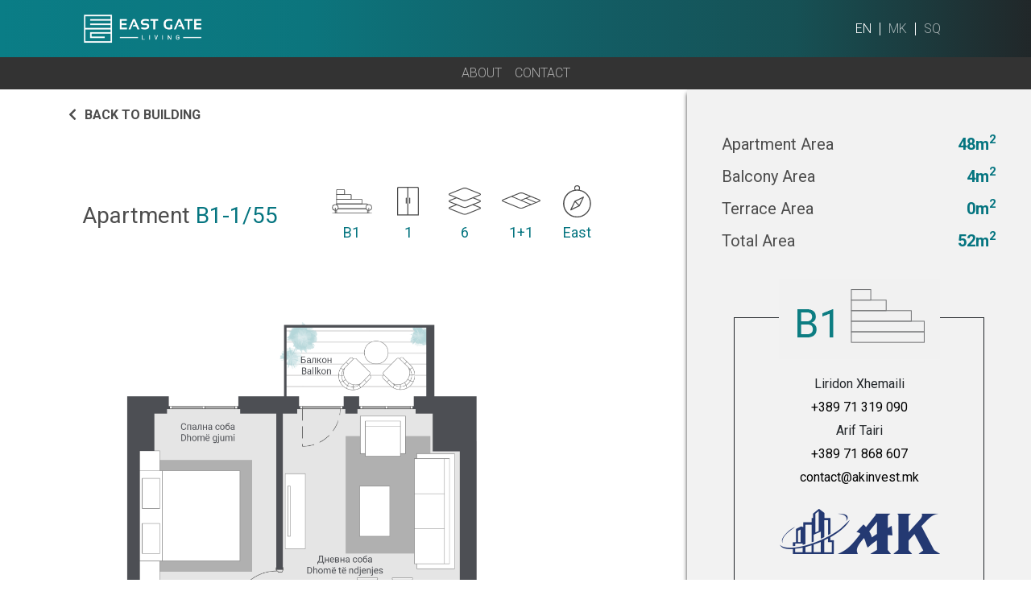

--- FILE ---
content_type: text/html; charset=UTF-8
request_url: https://eastgateliving.mk/en/apartments/b1-1-55/
body_size: 14593
content:
<!doctype html>
<html lang="en-US">
<head>
	<meta charset="UTF-8">
	<meta name="viewport" content="width=device-width, initial-scale=1">
	<meta name="google-site-verification" content="hI_LWxrzn8gGSQO6-Of0nhnNY0y6Cyt5kPABX46_q18" />
	<link rel="profile" href="https://gmpg.org/xfn/11">
<!-- Google tag (gtag.js) -->
		<script async src="https://www.googletagmanager.com/gtag/js?id=G-1WYQZQ4S1Y"></script>
		<script>
		  window.dataLayer = window.dataLayer || [];
		  function gtag(){dataLayer.push(arguments);}
		  gtag('js', new Date());

		  gtag('config', 'G-1WYQZQ4S1Y');
		</script>
	<!-- Facebook Pixel Code -->
<!-- <script>
!function(f,b,e,v,n,t,s)
{if(f.fbq)return;n=f.fbq=function(){n.callMethod?
n.callMethod.apply(n,arguments):n.queue.push(arguments)};
if(!f._fbq)f._fbq=n;n.push=n;n.loaded=!0;n.version='2.0';
n.queue=[];t=b.createElement(e);t.async=!0;
t.src=v;s=b.getElementsByTagName(e)[0];
s.parentNode.insertBefore(t,s)}(window,document,'script',
'https://connect.facebook.net/en_US/fbevents.js');
fbq('init', '597574380936012'); 
fbq('track', 'PageView');
</script>
<noscript>
<img height="1" width="1" 
src="https://www.facebook.com/tr?id=597574380936012&ev=PageView
&noscript=1"/>
</noscript> -->
<!-- End Facebook Pixel Code -->

<!-- Meta Pixel Code -->
<script>
!function(f,b,e,v,n,t,s)
{if(f.fbq)return;n=f.fbq=function(){n.callMethod?
n.callMethod.apply(n,arguments):n.queue.push(arguments)};
if(!f._fbq)f._fbq=n;n.push=n;n.loaded=!0;n.version='2.0';
n.queue=[];t=b.createElement(e);t.async=!0;
t.src=v;s=b.getElementsByTagName(e)[0];
s.parentNode.insertBefore(t,s)}(window,document,'script',
'https://connect.facebook.net/en_US/fbevents.js');
fbq('init', '697217595902784'); 
fbq('track', 'PageView');
</script>
<noscript>
<img height="1" width="1" 
src="https://www.facebook.com/tr?id=697217595902784&ev=PageView
&noscript=1"/>
</noscript>
<!-- End Meta Pixel Code -->


	<meta name='robots' content='index, follow, max-image-preview:large, max-snippet:-1, max-video-preview:-1' />

	<!-- This site is optimized with the Yoast SEO plugin v21.2 - https://yoast.com/wordpress/plugins/seo/ -->
	<link media="all" href="https://eastgateliving.mk/wp-content/cache/autoptimize/css/autoptimize_92db80afdd1dbdf9937cf19ff347736e.css" rel="stylesheet"><title>B1-1/55 - Skopje East Gate</title>
	<link rel="canonical" href="https://eastgateliving.mk/en/apartments/b1-1-55/" />
	<meta property="og:locale" content="en_US" />
	<meta property="og:type" content="article" />
	<meta property="og:title" content="B1-1/55 - Skopje East Gate" />
	<meta property="og:url" content="https://eastgateliving.mk/en/apartments/b1-1-55/" />
	<meta property="og:site_name" content="Skopje East Gate" />
	<meta property="article:modified_time" content="2021-12-01T12:35:01+00:00" />
	<meta property="og:image" content="https://eastgateliving.mk/wp-content/uploads/2020/07/2t4-b.png" />
	<meta property="og:image:width" content="402" />
	<meta property="og:image:height" content="533" />
	<meta property="og:image:type" content="image/png" />
	<meta name="twitter:card" content="summary_large_image" />
	<script type="application/ld+json" class="yoast-schema-graph">{"@context":"https://schema.org","@graph":[{"@type":"WebPage","@id":"https://eastgateliving.mk/en/apartments/b1-1-55/","url":"https://eastgateliving.mk/en/apartments/b1-1-55/","name":"B1-1/55 - Skopje East Gate","isPartOf":{"@id":"https://eastgateliving.mk/en/#website"},"primaryImageOfPage":{"@id":"https://eastgateliving.mk/en/apartments/b1-1-55/#primaryimage"},"image":{"@id":"https://eastgateliving.mk/en/apartments/b1-1-55/#primaryimage"},"thumbnailUrl":"https://eastgateliving.mk/wp-content/uploads/2020/07/2t4-b.png","datePublished":"2020-07-27T14:25:37+00:00","dateModified":"2021-12-01T12:35:01+00:00","inLanguage":"en-US","potentialAction":[{"@type":"ReadAction","target":["https://eastgateliving.mk/en/apartments/b1-1-55/"]}]},{"@type":"ImageObject","inLanguage":"en-US","@id":"https://eastgateliving.mk/en/apartments/b1-1-55/#primaryimage","url":"https://eastgateliving.mk/wp-content/uploads/2020/07/2t4-b.png","contentUrl":"https://eastgateliving.mk/wp-content/uploads/2020/07/2t4-b.png","width":402,"height":533},{"@type":"WebSite","@id":"https://eastgateliving.mk/en/#website","url":"https://eastgateliving.mk/en/","name":"Skopje East Gate","description":"Почнете нов стил на живеење","potentialAction":[{"@type":"SearchAction","target":{"@type":"EntryPoint","urlTemplate":"https://eastgateliving.mk/en/?s={search_term_string}"},"query-input":"required name=search_term_string"}],"inLanguage":"en-US"}]}</script>
	<!-- / Yoast SEO plugin. -->


<link rel='dns-prefetch' href='//ajax.googleapis.com' />
<link rel='dns-prefetch' href='//code.jquery.com' />
<link rel='dns-prefetch' href='//unpkg.com' />
<link rel='dns-prefetch' href='//stackpath.bootstrapcdn.com' />
<link rel='dns-prefetch' href='//cdnjs.cloudflare.com' />
<link rel='dns-prefetch' href='//fonts.googleapis.com' />
<link rel="alternate" type="application/rss+xml" title="Skopje East Gate &raquo; Feed" href="https://eastgateliving.mk/en/feed/" />
<link rel="alternate" type="application/rss+xml" title="Skopje East Gate &raquo; Comments Feed" href="https://eastgateliving.mk/en/comments/feed/" />
<script type="text/javascript">
window._wpemojiSettings = {"baseUrl":"https:\/\/s.w.org\/images\/core\/emoji\/14.0.0\/72x72\/","ext":".png","svgUrl":"https:\/\/s.w.org\/images\/core\/emoji\/14.0.0\/svg\/","svgExt":".svg","source":{"concatemoji":"https:\/\/eastgateliving.mk\/wp-includes\/js\/wp-emoji-release.min.js?ver=6.3.4"}};
/*! This file is auto-generated */
!function(i,n){var o,s,e;function c(e){try{var t={supportTests:e,timestamp:(new Date).valueOf()};sessionStorage.setItem(o,JSON.stringify(t))}catch(e){}}function p(e,t,n){e.clearRect(0,0,e.canvas.width,e.canvas.height),e.fillText(t,0,0);var t=new Uint32Array(e.getImageData(0,0,e.canvas.width,e.canvas.height).data),r=(e.clearRect(0,0,e.canvas.width,e.canvas.height),e.fillText(n,0,0),new Uint32Array(e.getImageData(0,0,e.canvas.width,e.canvas.height).data));return t.every(function(e,t){return e===r[t]})}function u(e,t,n){switch(t){case"flag":return n(e,"\ud83c\udff3\ufe0f\u200d\u26a7\ufe0f","\ud83c\udff3\ufe0f\u200b\u26a7\ufe0f")?!1:!n(e,"\ud83c\uddfa\ud83c\uddf3","\ud83c\uddfa\u200b\ud83c\uddf3")&&!n(e,"\ud83c\udff4\udb40\udc67\udb40\udc62\udb40\udc65\udb40\udc6e\udb40\udc67\udb40\udc7f","\ud83c\udff4\u200b\udb40\udc67\u200b\udb40\udc62\u200b\udb40\udc65\u200b\udb40\udc6e\u200b\udb40\udc67\u200b\udb40\udc7f");case"emoji":return!n(e,"\ud83e\udef1\ud83c\udffb\u200d\ud83e\udef2\ud83c\udfff","\ud83e\udef1\ud83c\udffb\u200b\ud83e\udef2\ud83c\udfff")}return!1}function f(e,t,n){var r="undefined"!=typeof WorkerGlobalScope&&self instanceof WorkerGlobalScope?new OffscreenCanvas(300,150):i.createElement("canvas"),a=r.getContext("2d",{willReadFrequently:!0}),o=(a.textBaseline="top",a.font="600 32px Arial",{});return e.forEach(function(e){o[e]=t(a,e,n)}),o}function t(e){var t=i.createElement("script");t.src=e,t.defer=!0,i.head.appendChild(t)}"undefined"!=typeof Promise&&(o="wpEmojiSettingsSupports",s=["flag","emoji"],n.supports={everything:!0,everythingExceptFlag:!0},e=new Promise(function(e){i.addEventListener("DOMContentLoaded",e,{once:!0})}),new Promise(function(t){var n=function(){try{var e=JSON.parse(sessionStorage.getItem(o));if("object"==typeof e&&"number"==typeof e.timestamp&&(new Date).valueOf()<e.timestamp+604800&&"object"==typeof e.supportTests)return e.supportTests}catch(e){}return null}();if(!n){if("undefined"!=typeof Worker&&"undefined"!=typeof OffscreenCanvas&&"undefined"!=typeof URL&&URL.createObjectURL&&"undefined"!=typeof Blob)try{var e="postMessage("+f.toString()+"("+[JSON.stringify(s),u.toString(),p.toString()].join(",")+"));",r=new Blob([e],{type:"text/javascript"}),a=new Worker(URL.createObjectURL(r),{name:"wpTestEmojiSupports"});return void(a.onmessage=function(e){c(n=e.data),a.terminate(),t(n)})}catch(e){}c(n=f(s,u,p))}t(n)}).then(function(e){for(var t in e)n.supports[t]=e[t],n.supports.everything=n.supports.everything&&n.supports[t],"flag"!==t&&(n.supports.everythingExceptFlag=n.supports.everythingExceptFlag&&n.supports[t]);n.supports.everythingExceptFlag=n.supports.everythingExceptFlag&&!n.supports.flag,n.DOMReady=!1,n.readyCallback=function(){n.DOMReady=!0}}).then(function(){return e}).then(function(){var e;n.supports.everything||(n.readyCallback(),(e=n.source||{}).concatemoji?t(e.concatemoji):e.wpemoji&&e.twemoji&&(t(e.twemoji),t(e.wpemoji)))}))}((window,document),window._wpemojiSettings);
</script>

	




<link rel='stylesheet' id='theme-font-css' href='https://fonts.googleapis.com/css2?family=Roboto%3Awght%40300%3B400%3B500%3B700&#038;display=swap&#038;ver=6.3.4' type='text/css' media='all' />
<link rel='stylesheet' id='pstarter-bootstrap-style-css' href='https://stackpath.bootstrapcdn.com/bootstrap/4.4.1/css/bootstrap.min.css?ver=6.3.4' type='text/css' media='all' />
<link rel='stylesheet' id='slick-slider-style-css' href='https://cdnjs.cloudflare.com/ajax/libs/slick-carousel/1.9.0/slick.min.css?ver=6.3.4' type='text/css' media='all' />
<link rel='stylesheet' id='slick-theme-css' href='https://cdnjs.cloudflare.com/ajax/libs/slick-carousel/1.9.0/slick-theme.min.css?ver=6.3.4' type='text/css' media='all' />
<link rel='stylesheet' id='jquery-ui-style-css' href='https://cdnjs.cloudflare.com/ajax/libs/jqueryui/1.12.1/jquery-ui.min.css?ver=6.3.4' type='text/css' media='all' />
<link rel='stylesheet' id='fontawesome-css' href='https://cdnjs.cloudflare.com/ajax/libs/font-awesome/5.12.0-2/css/all.min.css?ver=6.3.4' type='text/css' media='all' />


<!--n2css--><script type='text/javascript' src='https://ajax.googleapis.com/ajax/libs/jquery/1.12.4/jquery.min.js?ver=20151215' id='jquery-js'></script>
<script type='text/javascript' id='ari-fancybox-js-extra'>
/* <![CDATA[ */
var ARI_FANCYBOX = {"lightbox":{"backFocus":false,"trapFocus":false,"thumbs":{"hideOnClose":false},"touch":{"vertical":true,"momentum":true},"buttons":["slideShow","fullScreen","thumbs","close"],"lang":"custom","i18n":{"custom":{"PREV":"Previous","NEXT":"Next","PLAY_START":"Start slideshow (P)","PLAY_STOP":"Stop slideshow (P)","FULL_SCREEN":"Full screen (F)","THUMBS":"Thumbnails (G)","CLOSE":"Close (Esc)","ERROR":"The requested content cannot be loaded. <br\/> Please try again later."}}},"convert":{"wp_gallery":{"convert":false},"images":{"convert":true,"post_grouping":true,"grouping_selector":".module-gallery__slider"},"youtube":{"convert":true},"pdf":{"convert":true}},"viewers":{"pdfjs":{"url":"https:\/\/eastgateliving.mk\/wp-content\/plugins\/ari-fancy-lightbox\/assets\/pdfjs\/web\/viewer.html"}}};
/* ]]> */
</script>
<script type='text/javascript' src='https://eastgateliving.mk/wp-content/plugins/ari-fancy-lightbox/assets/fancybox/jquery.fancybox.min.js?ver=1.3.13' id='ari-fancybox-js'></script>
<link rel="https://api.w.org/" href="https://eastgateliving.mk/wp-json/" /><link rel="alternate" type="application/json" href="https://eastgateliving.mk/wp-json/wp/v2/apartments/1028" /><link rel="EditURI" type="application/rsd+xml" title="RSD" href="https://eastgateliving.mk/xmlrpc.php?rsd" />
<link rel='shortlink' href='https://eastgateliving.mk/?p=1028' />
<link rel="alternate" type="application/json+oembed" href="https://eastgateliving.mk/wp-json/oembed/1.0/embed?url=https%3A%2F%2Feastgateliving.mk%2Fen%2Fapartments%2Fb1-1-55%2F" />
<link rel="alternate" type="text/xml+oembed" href="https://eastgateliving.mk/wp-json/oembed/1.0/embed?url=https%3A%2F%2Feastgateliving.mk%2Fen%2Fapartments%2Fb1-1-55%2F&#038;format=xml" />
		<script type="text/javascript">
            var ajaxurl = 'https://eastgateliving.mk/wp-admin/admin-ajax.php';
		</script>
		<script>
document.addEventListener( 'wpcf7mailsent', function( event ) {
  ga('send', 'event', 'Contact Form', 'submit');
}, false );
</script>
    <link rel="icon" href="https://eastgateliving.mk/wp-content/uploads/2020/08/favicon.ico" sizes="32x32" />
<link rel="icon" href="https://eastgateliving.mk/wp-content/uploads/2020/08/favicon.ico" sizes="192x192" />
<link rel="apple-touch-icon" href="https://eastgateliving.mk/wp-content/uploads/2020/08/favicon.ico" />
<meta name="msapplication-TileImage" content="https://eastgateliving.mk/wp-content/uploads/2020/08/favicon.ico" />
</head>

<body class="apartments-template-default single single-apartments postid-1028">


<div id="page" class="site">

	<header id="masthead" class="site-header hidden-header show living-header fixed-top">
		<nav class="navbar navbar-dark navbar-expand-lg main-menu">
			<a class="navbar-brand" href="https://eastgateliving.mk/en/">
				<noscript><img class="img-fluid" src="https://eastgateliving.mk/wp-content/uploads/2021/05/logo-white.png" alt=""></noscript><img class="lazyload img-fluid" src='data:image/svg+xml,%3Csvg%20xmlns=%22http://www.w3.org/2000/svg%22%20viewBox=%220%200%20210%20140%22%3E%3C/svg%3E' data-src="https://eastgateliving.mk/wp-content/uploads/2021/05/logo-white.png" alt="">
			</a>
			<button class="navbar-toggler menu-toggle menu-toggle--slider" type="button" data-toggle="collapse" data-target="#mobile-menu" aria-controls="module-menu" aria-expanded="false" aria-label="Toggle navigation">
				<span class="menu-toggle-box">
					<span class="menu-toggle-inner"></span>
				</span>
			</button>


			<div class="collapse navbar-collapse" id="mobile-menu">
							</div>
			<div class="langs header-langs">
				<ul id="menu-language-switcher-menu" class="lang-menu"><li id="menu-item-43-en" class="lang-item lang-item-4 lang-item-en current-lang lang-item-first menu-item menu-item-type-custom menu-item-object-custom menu-item-43-en"><a href="https://eastgateliving.mk/en/apartments/b1-1-55/" hreflang="en-US" lang="en-US">en</a></li>
<li id="menu-item-43-mk" class="lang-item lang-item-7 lang-item-mk no-translation menu-item menu-item-type-custom menu-item-object-custom menu-item-43-mk"><a href="https://eastgateliving.mk/" hreflang="mk-MK" lang="mk-MK">mk</a></li>
<li id="menu-item-43-sq" class="lang-item lang-item-11 lang-item-sq no-translation menu-item menu-item-type-custom menu-item-object-custom menu-item-43-sq"><a href="https://eastgateliving.mk/sq/" hreflang="sq" lang="sq">sq</a></li>
</ul>			</div>
		</nav>
		<nav class="navbar navbar-expand-lg navbar-dark module-menu">
			<button class="navbar-toggler menu-toggle menu-toggle--slider" type="button" data-toggle="collapse" data-target="#module-menu" aria-controls="module-menu" aria-expanded="false" aria-label="Toggle navigation">
				<span class="menu-toggle-box">
					<span class="menu-toggle-inner"></span>
				</span>
			</button>

			<div class="collapse navbar-collapse" id="module-menu">
				
				<ul id="menu-main-menu" class="navbar-nav"><li itemscope="itemscope" itemtype="https://www.schema.org/SiteNavigationElement" id="menu-item-2654" class="menu-item menu-item-type-post_type menu-item-object-page menu-item-2654 nav-item"><a title="About" href="https://eastgateliving.mk/en/about/" class="nav-link">About</a></li>
<li itemscope="itemscope" itemtype="https://www.schema.org/SiteNavigationElement" id="menu-item-2657" class="menu-item menu-item-type-custom menu-item-object-custom menu-item-home menu-item-2657 nav-item"><a title="Contact" href="https://eastgateliving.mk/en/#contact" class="nav-link">Contact</a></li>
</ul>			</div>
		</nav>
	</header><!-- #masthead -->
	<div id="content" class="site-content">


<section class="padded padded-bg spacing apartment interactive-maps floorplan-2t4-b" data-apt="apt-1028">
        <div class="row">
            <div class="col-xl-8 col-lg-8" style="background-color: #fff;">
                <a class="back-btn" href="https://eastgateliving.mk/en/building/b1/"><i class="fas fa-chevron-left"></i><span>Back to building</span></a>
                <div class="apartment-info">
                    <div class="apartment-info__header">
                        <h1>Apartment<span class="color-living"> B1-1/55</span></h1>
                        <ul>
 							<li>
                                <div class="apartment-icon">
                                    <noscript><img class="img-fluid" style="max-width: 60px;" src="https://eastgateliving.mk/wp-content/themes/pstarter19/assets/images/building.svg" alt="Living"></noscript><img class="lazyload img-fluid" style="max-width: 60px;" src='data:image/svg+xml,%3Csvg%20xmlns=%22http://www.w3.org/2000/svg%22%20viewBox=%220%200%20210%20140%22%3E%3C/svg%3E' data-src="https://eastgateliving.mk/wp-content/themes/pstarter19/assets/images/building.svg" alt="Living">
                                </div>
                                <span class="color-living">B1</span>
                            </li>
                            <li>
                                <div class="apartment-icon">
                                    <noscript><img class="img-fluid" style="max-width: 27px;" src="https://eastgateliving.mk/wp-content/themes/pstarter19/assets/images/entrance.svg" alt="Living"></noscript><img class="lazyload img-fluid" style="max-width: 27px;" src='data:image/svg+xml,%3Csvg%20xmlns=%22http://www.w3.org/2000/svg%22%20viewBox=%220%200%20210%20140%22%3E%3C/svg%3E' data-src="https://eastgateliving.mk/wp-content/themes/pstarter19/assets/images/entrance.svg" alt="Living">
                                </div>
                                <span class="color-living">1</span>
                            </li>
                            <li>
                                <div class="apartment-icon">
                                    <noscript><img class="img-fluid" src="https://eastgateliving.mk/wp-content/themes/pstarter19/assets/images/floor.svg" alt="Living"></noscript><img class="lazyload img-fluid" src='data:image/svg+xml,%3Csvg%20xmlns=%22http://www.w3.org/2000/svg%22%20viewBox=%220%200%20210%20140%22%3E%3C/svg%3E' data-src="https://eastgateliving.mk/wp-content/themes/pstarter19/assets/images/floor.svg" alt="Living">
                                </div>
                                <span class="color-living">6</span>
                            </li>
                            <li>
                                <div class="apartment-icon">
                                    <noscript><img class="img-fluid" style="max-width: 48px;" src="https://eastgateliving.mk/wp-content/themes/pstarter19/assets/images/rooms.svg" alt="Living"></noscript><img class="lazyload img-fluid" style="max-width: 48px;" src='data:image/svg+xml,%3Csvg%20xmlns=%22http://www.w3.org/2000/svg%22%20viewBox=%220%200%20210%20140%22%3E%3C/svg%3E' data-src="https://eastgateliving.mk/wp-content/themes/pstarter19/assets/images/rooms.svg" alt="Living">
                                </div>
                                <span class="color-living">1+1</span>
                            </li>
                            <li>
                                <div class="apartment-icon">
                                    <noscript><img class="img-fluid" style="max-width: 35px;" src="https://eastgateliving.mk/wp-content/themes/pstarter19/assets/images/compass.svg" alt="Living"></noscript><img class="lazyload img-fluid" style="max-width: 35px;" src='data:image/svg+xml,%3Csvg%20xmlns=%22http://www.w3.org/2000/svg%22%20viewBox=%220%200%20210%20140%22%3E%3C/svg%3E' data-src="https://eastgateliving.mk/wp-content/themes/pstarter19/assets/images/compass.svg" alt="Living">
                                </div>
                                <span class="color-living">East</span>
                            </li>
                        </ul>
                    </div>
                    <div class="apartment-info__layout">
                        <noscript><img src="https://eastgateliving.mk/wp-content/uploads/2020/07/2t4-b.png" alt="B1-1/55"></noscript><img class="lazyload" src='data:image/svg+xml,%3Csvg%20xmlns=%22http://www.w3.org/2000/svg%22%20viewBox=%220%200%20210%20140%22%3E%3C/svg%3E' data-src="https://eastgateliving.mk/wp-content/uploads/2020/07/2t4-b.png" alt="B1-1/55">
                    </div>
                    <div class="apartment-info__floorplan">
						<div id="mapsvg-1789" data-map-id="1789" class="mapsvg"></div>						                        <noscript><img style="transform: rotate(180deg);" class="compass" src="https://eastgateliving.mk/wp-content/themes/pstarter19/assets/images/compass.png" alt="Compass"></noscript><img style="transform: rotate(180deg);" class="lazyload compass" src='data:image/svg+xml,%3Csvg%20xmlns=%22http://www.w3.org/2000/svg%22%20viewBox=%220%200%20210%20140%22%3E%3C/svg%3E' data-src="https://eastgateliving.mk/wp-content/themes/pstarter19/assets/images/compass.png" alt="Compass">
                    </div>
                </div>
            </div>
            <div class="col-xl-4 col-lg-4 ">
                <div class="apartment__mats">
										<div class="apartment-info__header">
                        <span>Apartment Area</span>
                        <span class="color-living">48m<sup>2</sup></span>
                    </div>
										<div class="apartment-info__header">
                        <span>Balcony Area</span>
                        <span class="color-living">4m<sup>2</sup></span>
                    </div>
                    <div class="apartment-info__header">
                        <span>Terrace Area</span>
                        <span class="color-living">0m<sup>2</sup></span>
                    </div>
                    <div class="apartment-info__header">
                        <span>Total Area</span>
                        <span class="color-living">52m<sup>2</sup></span>
                    </div>
                    <form action="" class="apartment__mats__form d-none">
                        <div class="apartment__mats__select">
                            <a href="#mats1" data-toggle="collapse" aria-expanded="false">
                                <div>Floor type</div>
                                <div> 
                                    <span>Laminat</span> 
                                    <i class="fas fa-chevron-down"></i>
                                </div>
                            </a>
                            <div class="collapse" id="mats1">
                                <div>
                                    <div class="select-mat">
                                        <span>Standard</span>
                                        <span>0 &euro;</span>
                                    </div>
                                    <div class="select-mat">
                                        <span>Standard</span>
                                        <span>0 &euro;</span>
                                    </div>
                                    <div class="select-mat">
                                        <span>Standard</span>
                                        <span>0 &euro;</span>
                                    </div>
                                </div>
                            </div>
                        </div>
                        <div class="apartment__mats__select">
                            <a href="#mats2" data-toggle="collapse" aria-expanded="false">
                                <div>Doors type</div>
                                <div> 
                                    <span>Laminat</span> 
                                    <i class="fas fa-chevron-down"></i>
                                </div>
                            </a>
                            <div class="collapse" id="mats2">
                                <div>
                                    <div class="select-mat">
                                        <span>Standard</span>
                                        <span>0 &euro;</span>
                                    </div>
                                    <div class="select-mat">
                                        <span>Standard</span>
                                        <span>0 &euro;</span>
                                    </div>
                                    <div class="select-mat">
                                        <span>Standard</span>
                                        <span>0 &euro;</span>
                                    </div>
                                </div>
                            </div>
                        </div>
                        <div class="apartment__mats__select">
                            <a href="#mats3" data-toggle="collapse" aria-expanded="false">
                                <div>Sanitary type</div>
                                <div> 
                                    <span>Laminat</span> 
                                    <i class="fas fa-chevron-down"></i>
                                </div>
                            </a>
                            <div class="collapse" id="mats3">
                                <div>
                                    <div class="select-mat">
                                        <span>Standard</span>
                                        <span>0 &euro;</span>
                                    </div>
                                    <div class="select-mat">
                                        <span>Standard</span>
                                        <span>0 &euro;</span>
                                    </div>
                                    <div class="select-mat">
                                        <span>Standard</span>
                                        <span>0 &euro;</span>
                                    </div>
                                </div>
                            </div>
                        </div>
                        <div class="apartment__mats__select">
                            <a href="#mats4" data-toggle="collapse" aria-expanded="false">
                                <div>Tile type</div>
                                <div> 
                                    <span>Laminat</span> 
                                    <i class="fas fa-chevron-down"></i>
                                </div>
                            </a>
                            <div class="collapse" id="mats4">
                                <div>
                                    <div class="select-mat">
                                        <span>Standard</span>
                                        <span>0 &euro;</span>
                                    </div>
                                    <div class="select-mat">
                                        <span>Standard</span>
                                        <span>0 &euro;</span>
                                    </div>
                                    <div class="select-mat">
                                        <span>Standard</span>
                                        <span>0 &euro;</span>
                                    </div>
                                </div>
                            </div>
                        </div>
                        <div class="apartment__mats__select">
                            <a href="#mats5" data-toggle="collapse" aria-expanded="false">
                                <div>A/C type</div>
                                <div> 
                                    <span>Laminat</span> 
                                    <i class="fas fa-chevron-down"></i>
                                </div>
                            </a>
                            <div class="collapse" id="mats5">
                                <div>
                                    <div class="select-mat">
                                        <span>Standard</span>
                                        <span>0 &euro;</span>
                                    </div>
                                    <div class="select-mat">
                                        <span>Standard</span>
                                        <span>0 &euro;</span>
                                    </div>
                                    <div class="select-mat">
                                        <span>Standard</span>
                                        <span>0 &euro;</span>
                                    </div>
                                </div>
                            </div>
                        </div>
                        <div class="apartment__mats__select">
                            <a href="#mats6" data-toggle="collapse" aria-expanded="false">
                                <div>Parking</div>
                                <div> 
                                    <span>Laminat</span> 
                                    <i class="fas fa-chevron-down"></i>
                                </div>
                            </a>
                            <div class="collapse" id="mats6">
                                <div>
                                    <div class="select-mat">
                                        <span>Standard</span>
                                        <span>0 &euro;</span>
                                    </div>
                                    <div class="select-mat">
                                        <span>Standard</span>
                                        <span>0 &euro;</span>
                                    </div>
                                    <div class="select-mat">
                                        <span>Standard</span>
                                        <span>0 &euro;</span>
                                    </div>
                                </div>
                            </div>
                        </div>
                    </form>
                                        <div class="single_contact_box">
                       <div class="col-md-12">
                        <div class="contact_box">
                            <div class="contact_box_header">
    							<a href="javascript:void(0)" target="_blank"><noscript><img src="https://eastgateliving.mk/wp-content/uploads/2021/07/b1-1.png" class="img-fluid" /></noscript><img src='data:image/svg+xml,%3Csvg%20xmlns=%22http://www.w3.org/2000/svg%22%20viewBox=%220%200%20210%20140%22%3E%3C/svg%3E' data-src="https://eastgateliving.mk/wp-content/uploads/2021/07/b1-1.png" class="lazyload img-fluid" /></a>
                            </div>
                            <div class="contact_box_body">
                                <p>Liridon Xhemaili</p>
    							<p><a href="tel:+389 71 319 090">+389 71 319 090</a></p>
                                <p>Arif Tairi</p>
    							<p><a href="tel:+389 71 868 607">+389 71 868 607</a></p>
    							<p><a href="mailto: contact@akinvest.mk">contact@akinvest.mk</a> </p>
    							<a href="javascript:void(0)" target="_blank"><noscript><img src="https://eastgateliving.mk/wp-content/uploads/2021/07/ak-1.png" class="img-fluid" /></noscript><img src='data:image/svg+xml,%3Csvg%20xmlns=%22http://www.w3.org/2000/svg%22%20viewBox=%220%200%20210%20140%22%3E%3C/svg%3E' data-src="https://eastgateliving.mk/wp-content/uploads/2021/07/ak-1.png" class="lazyload img-fluid" /></a>
                            </div>
                            <div class="contact_box_footer">
                                <p><a href="#enquireModal" data-toggle="modal" style="color:white; text-decoration:none;">Enquire / Прашај</a></p>
                            </div>
                        </div>
                    </div> 
                    </div>
                    
                    <!--<div class="apartment__mats__price">-->
                    <!--    <h4 class="d-none">Price from  <span class="color-living">&euro;</span></h4>-->
                    <!--    <a href="#enquireModal" data-toggle="modal" class="main-btn main-btn--contact main-btn--living">Enquire / Прашај</a>-->
                    <!--</div>-->
					<p style="font-size: 14px; width: 100%; max-width: 1000px; margin: 20px auto 0;">*Напомена: Сите димензии и цртежи се приближни и можни се варијации во основите и пресметките за површина кај секој тип на стан. Пресметката на површината на внатрешниот и надворешниот простор е во согласност со стандардот за пресметка на нето површина на станбени единици.<br />
<br />
*Shënim: Të gjitha dimensionet dhe vizatimet janë të përshtatshme dhe janë të mundshme ndryshime në bazat dhe llogaritjet për sipërfaqen e secilit lloj të apartamenteve. Llogaritja e sipërfaqes së hapësirës së brendshme dhe të jashtme është në përputhje me standardin për llogaritjen e sipërfaqes neto të njësive të banimit.<br />
<br />
*Disclaimer: All dimensions and drawings are approximate. Variations in the floorplans and calculations are possible. Calculation of internal and external area is fully compliant with local standards and as such it represents the net area of the unit.</p>
                </div>
            </div>
        </div>
    <!-- </div> -->
</section>

<!-- Modal -->
<div class="modal fade modal--enquire" id="enquireModal" tabindex="-1" role="dialog" aria-labelledby="exampleModalCenterTitle" aria-hidden="true">
    <div class="modal-dialog modal-dialog-centered" role="document">
        <div class="modal-content">
            <div class="modal-header">
                <!-- <h5 class="modal-title" id="exampleModalLongTitle">Modal title</h5> -->
                <button type="button" class="close" data-dismiss="modal" aria-label="Close">
                    <span aria-hidden="true">&times;</span>
                </button>
            </div>
            <div class="modal-body">
                <div class="popup_logos">
                    <noscript><img src="https://eastgateliving.mk/wp-content/themes/pstarter19/assets/images/eastgate-living-black.svg" alt="East Gate Living"></noscript><img class="lazyload" src='data:image/svg+xml,%3Csvg%20xmlns=%22http://www.w3.org/2000/svg%22%20viewBox=%220%200%20210%20140%22%3E%3C/svg%3E' data-src="https://eastgateliving.mk/wp-content/themes/pstarter19/assets/images/eastgate-living-black.svg" alt="East Gate Living">
                    <noscript><img src="https://eastgateliving.mk/wp-content/uploads/2021/07/ak.png"></noscript><img class="lazyload" src='data:image/svg+xml,%3Csvg%20xmlns=%22http://www.w3.org/2000/svg%22%20viewBox=%220%200%20210%20140%22%3E%3C/svg%3E' data-src="https://eastgateliving.mk/wp-content/uploads/2021/07/ak.png">
                </div>
                <h6>Тhank you for your interest. Share with us your contact details and we'll get back to you.</h6>
                
<div class="wpcf7 no-js" id="wpcf7-f1417-p1028-o1" lang="en-US" dir="ltr">
<div class="screen-reader-response"><p role="status" aria-live="polite" aria-atomic="true"></p> <ul></ul></div>
<form action="/en/apartments/b1-1-55/#wpcf7-f1417-p1028-o1" method="post" class="wpcf7-form init enquire-form" aria-label="Contact form" novalidate="novalidate" data-status="init">
<div style="display: none;">
<input type="hidden" name="_wpcf7" value="1417" />
<input type="hidden" name="_wpcf7_version" value="5.8" />
<input type="hidden" name="_wpcf7_locale" value="en_US" />
<input type="hidden" name="_wpcf7_unit_tag" value="wpcf7-f1417-p1028-o1" />
<input type="hidden" name="_wpcf7_container_post" value="1028" />
<input type="hidden" name="_wpcf7_posted_data_hash" value="" />
</div>
<span class="wpcf7-form-control-wrap" data-name="enquire-name"><input size="40" class="wpcf7-form-control wpcf7-text wpcf7-validates-as-required" aria-required="true" aria-invalid="false" placeholder="Full Name" value="" type="text" name="enquire-name" /></span>
<span class="wpcf7-form-control-wrap" data-name="enquire-phone"><input size="40" class="wpcf7-form-control wpcf7-tel wpcf7-validates-as-required wpcf7-text wpcf7-validates-as-tel" aria-required="true" aria-invalid="false" placeholder="Phone" value="" type="tel" name="enquire-phone" /></span>
<span class="wpcf7-form-control-wrap" data-name="enquire-email"><input size="40" class="wpcf7-form-control wpcf7-email wpcf7-validates-as-required wpcf7-text wpcf7-validates-as-email" aria-required="true" aria-invalid="false" placeholder="Email" value="" type="email" name="enquire-email" /></span>
<input class="wpcf7-form-control wpcf7-hidden" value="B1-1/55" type="hidden" name="enquire-apartment" />
<input class="wpcf7-form-control wpcf7-hidden" value="https://eastgateliving.mk/en/apartments/b1-1-55/" type="hidden" name="enquire-apartment-url" />
<span class="wpcf7-form-control-wrap" data-name="destination-email"><input size="40" class="wpcf7-form-control wpcf7-email wpcf7-validates-as-required wpcf7-text wpcf7-validates-as-email" aria-required="true" aria-invalid="false" value="" type="email" name="destination-email" /></span>
<div class="text-center">
<input class="wpcf7-form-control wpcf7-submit has-spinner main-btn main-btn--contact main-btn--living" type="submit" value="Enquire / Прашај" />
</div><div class="wpcf7-response-output" aria-hidden="true"></div>
</form>
</div>
                <!-- <form action="/" class="enquire-form">
                    <input type="text" placeholder="Full name">
                    <input type="number" name="" id="" placeholder="Phone">
                    <input type="email" name="" id="" placeholder="Email">
                    <div class="text-center">
                        <input type="submit" value="Enquire" class="main-btn main-btn--contact main-btn--living">
                    </div>
                </form> -->
            </div>
        </div>
    </div>
</div>
		<!--<div class="contact-info-side living">-->
		<!--	<div class="phone-icon"><i class="fas fa-phone-alt"></i></div>-->
		<!--	<div class="contact-content">-->
		<!--		<div class="wrap-contact">-->
		<!--			<div class="img-telephone">-->
		<!--				<noscript><img src="https://eastgateliving.mk/wp-content/themes/pstarter19/assets/images/telephone-contact.png" alt="" /></noscript><img class="lazyload" src='data:image/svg+xml,%3Csvg%20xmlns=%22http://www.w3.org/2000/svg%22%20viewBox=%220%200%20210%20140%22%3E%3C/svg%3E' data-src="https://eastgateliving.mk/wp-content/themes/pstarter19/assets/images/telephone-contact.png" alt="" />                 -->
		<!--			</div>-->
		<!--			<div class="contact-details">-->
		<!--				<p>Call us:</p>      -->
		<!--				<p>+389 71 381 864</p>  -->
						<!-- <p>+123456789</p>   -->
		<!--			</div>-->
		<!--		</div>-->
		<!--	</div>-->
		<!--</div>-->

		<a id="back-to-top" class="living"></a>
	</div><!-- #content -->

	<footer id="colophon" class="site-footer">
		<div class="container container-big">
			<div class="site__links">
				<div class="row">
					<div class="col-lg-3 col-md-6 site__links__block">
						<h5>EAST GATE LIVING</h5>
						<p><a target="_blank" href="https://goo.gl/maps/jegyKRbH7oVpuDnr6"><ion-icon name="location-outline"></ion-icon><span>Belasica 2, Skopje, North Macedonia</a></span></p>
						<!--<p><ion-icon name="phone-portrait-outline"></ion-icon><span>+389 71 381 864</span></p>-->
						<p><ion-icon name="mail-outline"></ion-icon><span>living@eastgate.mk</span></p>
					</div>
					<div class="col-lg-2 col-md-6 site__links__block">
						<h5>Info</h5>
						<p><a href="https://eastgateliving.mk/en/about/">About</a></p>
<p><a href="https://eastgateliving.mk/en/?page_id=140">News</a></p>
<p><a href="https://eastgateliving.mk/en/contact/">Contact</a></p>
					</div>
					<div class="col-lg-2 order-lg-2 col-md-6 order-md-2 col-12 order-2 site__social__block">
						<h5>Follow us:</h5>
						<div class="social__links">
							<a target="_blank" href="https://www.facebook.com/eastgateliving.mk/"><i class="fab fa-facebook-f"></i></a>
							<a target="_blank" href="https://www.instagram.com/eastgateliving.mk/"><i class="fab fa-instagram"></i></a>
							<a target="_blank" href="https://www.youtube.com/channel/UCwln8RY3fTGcbeNsjb98ymw"><i class="fab fa-youtube"></i></a>
							<a target="_blank" href="https://www.linkedin.com/company/skopje-east-gate"><i class="fab fa-linkedin-in"></i></a>
						</div>
					</div>
					<div class="col-lg-3 col-md-6 site__links__block d-none">
						<h5>Discover</h5>
						<p><a href="#">Living with style</a></p>
						<p><a href="#">Shopping and entertainment</a></p>
						<p><a href="#">Business environment</a></p>
						<p><a href="#">Construction progress</a></p>
					</div>
					<div class="col-lg-3 col-md-6 site__links__block d-none">
						<h5>Interested in buying a new home, contact one of our agents</h5>
						<p><a href="tel:#">+389 (2) 123 456</a></p>
						<p><a href="tel:#">+389 (2) 123 456</a></p>
						<p><a href="tel:#">+389 (2) 123 456</a></p>
					</div>
					<div class="col-lg-5 order-lg-3 col-md-12 order-md-3 col-12 order-3 site__social__block">
						<h5>Subscribe to our newsletter</h5>
						<form action="https://eastgate.us18.list-manage.com/subscribe/post-json" method="GET" id="subscription-form">
							<input
                                type="hidden"
                                name="u"
                                value="db66f996d7c15af44b8a7c7d7"
                            />
                            <input type="hidden" name="id" value="55fe4e6819" />
							<div class="d-flex">
								<input class="input" type="email" id="email" name="MERGE0" required placeholder="Your email">
								<button type="submit" class="send">Subscribe</button>
							</div>
							<label for="notifications" class="check"
								>I agree with the terms of								<a href="#"
									>processing personal data</a
								>
								<input
									type="checkbox"
									id="notifications"
									name="group[6486][1]"
									value="yes"
								/>
								<span class="checkmark"></span>
							</label>
							<div id="subscribe-result"></div>
						</form>
					<div class="site__social__block" style="margin-top: 50px;">
						<noscript><img src="https://eastgateliving.mk/wp-content/uploads/2021/05/eastgatelogo200x100.png" alt="East Gate" style="width:200px;max-width:200px;"></noscript><img class="lazyload" src='data:image/svg+xml,%3Csvg%20xmlns=%22http://www.w3.org/2000/svg%22%20viewBox=%220%200%20210%20140%22%3E%3C/svg%3E' data-src="https://eastgateliving.mk/wp-content/uploads/2021/05/eastgatelogo200x100.png" alt="East Gate" style="width:200px;max-width:200px;">
						<noscript><img src="https://eastgateliving.mk/wp-content/themes/pstarter19/assets/images/balfin-logo-grey.png" alt="Balfin Group" style="width:123px;height:46px;"></noscript><img class="lazyload" src='data:image/svg+xml,%3Csvg%20xmlns=%22http://www.w3.org/2000/svg%22%20viewBox=%220%200%20210%20140%22%3E%3C/svg%3E' data-src="https://eastgateliving.mk/wp-content/themes/pstarter19/assets/images/balfin-logo-grey.png" alt="Balfin Group" style="width:123px;height:46px;">
					</div>
					</div>
				</div>
			</div>
			<div class="site__social">
						<p style="margin: 5px 0 0;" class="copyright text-center">&copy; Copyright 2026 EAST GATE. All Rights Reserved.</p>
				<div class="row d-none">
					<div class="col-lg-3 order-lg-1 col-md-6 order-md-3 col-12 order-3 site__social__block">
						<noscript><img src="https://eastgateliving.mk/wp-content/themes/pstarter19/assets/images/eastgate-grey.png" alt="East Gate"></noscript><img class="lazyload" src='data:image/svg+xml,%3Csvg%20xmlns=%22http://www.w3.org/2000/svg%22%20viewBox=%220%200%20210%20140%22%3E%3C/svg%3E' data-src="https://eastgateliving.mk/wp-content/themes/pstarter19/assets/images/eastgate-grey.png" alt="East Gate">
						<noscript><img src="https://eastgateliving.mk/wp-content/themes/pstarter19/assets/images/balfin-logo-grey.png" alt="Balfin Group"></noscript><img class="lazyload" src='data:image/svg+xml,%3Csvg%20xmlns=%22http://www.w3.org/2000/svg%22%20viewBox=%220%200%20210%20140%22%3E%3C/svg%3E' data-src="https://eastgateliving.mk/wp-content/themes/pstarter19/assets/images/balfin-logo-grey.png" alt="Balfin Group">
						<p class="copyright">&copy; Copyright 2026 EAST GATE LIVING. All Rights Reserved.</p>
					</div>
					<div class="col-lg-3 order-lg-2 col-md-6 order-md-2 col-12 order-2 site__social__block">
						<h5>Follow us:</h5>
						<div class="social__links">
							<a target="_blank" href="https://www.facebook.com/eastgateliving.mk/"><i class="fab fa-facebook-f"></i></a>
							<a target="_blank" href="https://www.instagram.com/eastgateliving.mk/"><i class="fab fa-instagram"></i></a>
							<a target="_blank" href="https://www.youtube.com/channel/UCwln8RY3fTGcbeNsjb98ymw"><i class="fab fa-youtube"></i></a>
							<a target="_blank" href="https://www.linkedin.com/company/skopje-east-gate"><i class="fab fa-linkedin-in"></i></a>
						</div>
					</div>

				</div>
			</div>
		</div>
	</footer><!-- #colophon -->
</div><!-- #page -->

<noscript><style>.lazyload{display:none;}</style></noscript><script data-noptimize="1">window.lazySizesConfig=window.lazySizesConfig||{};window.lazySizesConfig.loadMode=1;</script><script async data-noptimize="1" src='https://eastgateliving.mk/wp-content/plugins/autoptimize/classes/external/js/lazysizes.min.js?ao_version=3.1.11'></script>


<script type='text/javascript' src='https://eastgateliving.mk/wp-content/plugins/contact-form-7/includes/swv/js/index.js?ver=5.8' id='swv-js'></script>
<script type='text/javascript' id='contact-form-7-js-extra'>
/* <![CDATA[ */
var wpcf7 = {"api":{"root":"https:\/\/eastgateliving.mk\/wp-json\/","namespace":"contact-form-7\/v1"}};
/* ]]> */
</script>
<script type='text/javascript' src='https://eastgateliving.mk/wp-content/plugins/contact-form-7/includes/js/index.js?ver=5.8' id='contact-form-7-js'></script>
<script type='text/javascript' src='https://code.jquery.com/ui/1.12.1/jquery-ui.min.js?ver=20151215' id='jquery-ui-js'></script>
<script type='text/javascript' src='https://unpkg.com/ionicons@5.0.0/dist/ionicons.js?ver=20151215' id='ionicons-js'></script>
<script type='text/javascript' src='https://stackpath.bootstrapcdn.com/bootstrap/4.4.1/js/bootstrap.min.js?ver=20151215' id='pstarter-bootstrap-script-js'></script>
<script type='text/javascript' src='https://cdnjs.cloudflare.com/ajax/libs/slick-carousel/1.9.0/slick.min.js?ver=20151215' id='slick-slider-js'></script>
<script type='text/javascript' src='https://eastgateliving.mk/wp-content/themes/pstarter19/assets/js/main-script.js?ver=20151215' id='pstarter-custom-script-js'></script>
<script type='text/javascript' id='global-js-extra'>
/* <![CDATA[ */
var site_url = {"home_url":"https:\/\/eastgateliving.mk","ajaxurl":"https:\/\/eastgateliving.mk\/wp-admin\/admin-ajax.php"};
/* ]]> */
</script>
<script type='text/javascript' src='https://eastgateliving.mk/wp-content/themes/pstarter19/assets/js/ajax-filter.js?ver=1.0.0' id='global-js'></script>
<script type='text/javascript' src='https://eastgateliving.mk/wp-content/plugins/mapsvg/js/vendor/jquery-mousewheel/jquery.mousewheel.min.js?ver=3.0.6' id='jquery.mousewheel-js'></script>
<script type='text/javascript' src='https://eastgateliving.mk/wp-content/plugins/mapsvg/js/vendor/select2/select2.full.min.js?ver=4.0.31' id='mselect2-js'></script>
<script type='text/javascript' src='https://eastgateliving.mk/wp-content/plugins/mapsvg/js/vendor/nanoscroller/jquery.nanoscroller.min.js?ver=0.8.7' id='nanoscroller-js'></script>
<script type='text/javascript' src='https://eastgateliving.mk/wp-content/plugins/mapsvg/js/vendor/typeahead/typeahead.jquery.js?ver=0.11.1' id='typeahead-js'></script>
<script type='text/javascript' src='https://eastgateliving.mk/wp-content/plugins/mapsvg/js/vendor/typeahead/bloodhound.js?ver=0.11.1' id='bloodhound-js'></script>
<script type='text/javascript' src='https://eastgateliving.mk/wp-content/plugins/mapsvg/js/vendor/handlebars/handlebars.min.js?ver=4.7.7' id='handlebars-js'></script>
<script type='text/javascript' src='https://eastgateliving.mk/wp-content/plugins/mapsvg/js/vendor/handlebars/handlebars-helpers.js?ver=6.2.25' id='handlebars-helpers-js'></script>
<script type='text/javascript' id='mapsvg-js-extra'>
/* <![CDATA[ */
var mapsvg_paths = {"root":"\/wp-content\/plugins\/mapsvg\/","api":"https:\/\/eastgateliving.mk\/wp-json\/mapsvg\/v1\/","templates":"\/wp-content\/plugins\/mapsvg\/js\/mapsvg-admin\/templates\/","maps":"\/wp-content\/plugins\/mapsvg\/maps\/","uploads":"\/wp-content\/uploads\/mapsvg\/","home":""};
var mapsvg_ini_vars = {"post_max_size":"8M","upload_max_filesize":"2M"};
var mapsvg_runtime_vars = {"nonce":"ce15b823ed"};
/* ]]> */
</script>
<script type='text/javascript' src='https://eastgateliving.mk/wp-content/plugins/mapsvg/dist/mapsvg-front.umd.js?ver=6.2.25' id='mapsvg-js'></script>
<script type="text/javascript" id="script-mapsvg-1789">window.addEventListener("load", function(){MapSVG.version = '6.2.25';
var mapsvg_options = {"id":1789,"title":"B1 Floor 6","options":{"markerLastID":0,"regionLastID":0,"dataLastID":1,"disableAll":false,"width":8001,"height":3046,"lockAspectRatio":false,"padding":{"top":0,"left":0,"right":0,"bottom":0},"maxWidth":null,"maxHeight":null,"minWidth":null,"minHeight":null,"loadingText":"Loading floorplan...","colorsIgnore":false,"colors":{"baseDefault":"#000000","background":"transparent","selected":"rgba(5,117,128,0.6)","hover":"rgba(5,117,128,0.6)","directory":"#fafafa","status":[],"markers":{"base":{"opacity":100,"saturation":100},"hovered":{"opacity":100,"saturation":100},"unhovered":{"opacity":40,"saturation":100},"active":{"opacity":100,"saturation":100},"inactive":{"opacity":40,"saturation":100}},"base":"rgba(5,117,128,0)","stroke":"transparent"},"regions":[],"clustering":{"on":false},"viewBox":[-0.67647058823558836593292653560638427734375,0,8002.3529411764711767318658530712127685546875,3401],"cursor":"pointer","manualRegions":false,"onClick":null,"menuOnClick":null,"beforeLoad":null,"zoom":{"on":true,"limit":[0,10],"delta":2,"buttons":{"on":true,"location":"right"},"mousewheel":false,"fingers":true},"scroll":{"on":true,"limit":true,"background":false,"spacebar":false},"responsive":true,"tooltips":{"on":true,"position":"bottom-right","template":"","maxWidth":"","minWidth":100},"popovers":{"on":false,"position":"top","template":"","centerOn":true,"width":300,"maxWidth":50,"maxHeight":50,"resetViewboxOnClose":true,"mobileFullscreen":true},"multiSelect":false,"regionStatuses":[{"label":"Disabled","value":"0","color":"","disabled":true},{"label":"Enabled","value":"1","color":"","disabled":false}],"events":{"afterLoad":"function(){\n  var mapsvg = this;\n  var regions = mapsvg.regions;\n  var sect = document.querySelector('section');\n  var aptId = sect.getAttribute('data-apt');\n  \/\/console.log(aptId);\n  regions.forEach(region => {\n  \t\/\/console.log(region.id);\n    region.id === aptId ? region.select() : null\n  });\n  \/\/ var dbObjects = mapsvg.objectsRepository.getLoaded();\n}","beforeLoad":"function(){\n  \/\/ var mapsvg = this;\n  \/\/ var settings = mapsvg.options;\n  \/\/ console.log(settings);\n}","databaseLoaded":"function (){\n  \/\/ var mapsvg = this;\n  \/\/ var dbObjects = mapsvg.objectsRepository.getLoaded();\n}","click.region":"function (e, mapsvg){\n  \/\/ var region = this;\n  \/\/ console.log(region);\n}","mouseover.region":"function (e, mapsvg){\n  \/\/ var region = this;\n  \/\/ console.log(region);\n}","mouseout.region":"function (e, mapsvg){\n  \/\/ var region = this;\n  \/\/ console.log(region);\n}","click.marker":"function (e, mapsvg){\n  \/\/ var marker = this;\n  \/\/ console.log(marker);\n}","mouseover.marker":"function (e, mapsvg){\n  \/\/ var marker = this;\n  \/\/ console.log(marker);\n}","mouseout.marker":"function (e, mapsvg){\n  \/\/ var marker = this;\n  \/\/ console.log(marker);\n}","click.directoryItem":"function (e, regionOrObject, mapsvg){\n  \/\/ var itemjQueryObject = this;\n}","mouseover.directoryItem":"function (e, regionOrObject, mapsvg){\n  \/\/ var itemjQueryObject = this;\n}","mouseout.directoryItem":"function (e, regionOrObject, mapsvg){\n  \/\/ var itemjQueryObject = this;\n}","shown.popover":"function (mapsvg){\n  \/\/ var popoverjQueryObject = this;\n}","closed.popover":"function (mapsvg){\n  \/\/ var popoverjQueryObject = this;\n}","closed.detailsView":"function (mapsvg){\n  \/\/ var detailsjQueryObject = this;\n}","shown.detailsView":"function (mapsvg){\n  \/\/ var detailsjQueryObject = this;\n}"},"css":"#mapsvg-map-1789 .mapsvg-tooltip {\n\n}\n#mapsvg-map-1789 .mapsvg-popover {\n\n}\n#mapsvg-map-1789 .mapsvg-details-container {\n\n}\n#mapsvg-map-1789 .mapsvg-directory-item {\n\n}\n#mapsvg-map-1789 .mapsvg-region-label {\n  \/* background-color: rgba(255,255,255,.6); *\/\n  font-size: 11px;\n  padding: 3px 5px;\n  border-radius: 4px;\n}\n#mapsvg-map-1789 .mapsvg-marker-label {\n  padding: 3px 5px;\n  \/*\n  border-radius: 4px;\n  background-color: white;\n  margin-top: -4px;\n  *\/\n}\n#mapsvg-map-1789 .mapsvg-filters-wrap {\n\n}\n\n\n\n\n\n\n","templates":{"popoverRegion":"<!-- Region fields are available in this template -->\n<!--<h5>{{#if title}} {{title}} {{else}} {{id}} {{\/if}}<\/h5> -->\n<!--<p>Status: {{status_text}}<\/p> -->\n<ul>\n  <li><div><span>Apartment:<\/span> <span>{{post.post_title}}<\/span><\/div><\/li>\n  <li><div><span>Floor:<\/span> <span>{{post.acf.apartment_floor}}<\/span><\/div><\/li>\n  <li><div><span>Area:<\/span> <span>{{post.acf.net_flat_area}}m<sup>2<\/sup><\/span><\/div><\/li>\n<\/ul>\n\n<div class=\"text-center\">\n  <a href=\"{{post.url}}\" class=\"d-block w-100 main-btn main-btn--living\">Show Floor plan <i class=\"fas fa-chevron-right\"><\/i><\/a>\n<\/div>","popoverMarker":"<!-- DB Object fields are available in this template. -->\n<h5>{{title}}<\/h5>\n<!-- When you need to render a fields as HTML, use 3 curly braces instead of 2:-->\n<p>{{{description}}}<\/p>\n<p><em>{{location.address.formatted}}<\/em><\/p>\n\n<!-- Show all images: -->\n{{#each images}}\n  <!-- Image fields \"thumbnail\", \"medium\", \"full\" -->\n  <!-- are available in this block                -->\n  <img src=\"{{thumbnail}}\" \/>\n{{\/each}}\n\n<!-- Show all linked Regions, comma-separated: -->\n<p> Regions: \n  {{#each regions}}\n    <!-- Region fields are available in this block -->\n    {{#if title}}\n      {{title}}\n    {{else}}\n      {{id}}\n    {{\/if}}{{#unless @last}}, {{\/unless}}\n  {{\/each}}\n<\/p>","tooltipRegion":"<!-- Region fields are available in this template -->\n<h5 class=\"color-living\" style=\"text-transform: uppercase; text-align: center; margin: 0;\">{{post.post_title}}<\/h5>","tooltipMarker":"<!-- DB Object fields are available in this template -->\n{{title}}","directoryItem":"<!-- If Directory Source = Database: DB Object fields are available in this template -->\n<!-- If Directory Source = Regions: Region fields are available in this template -->\n{{title}}","detailsView":"<!-- DB Object fields are available in this template. -->\n<h5>{{title}}<\/h5>\n<!-- When you need to render a fields as HTML, use 3 curly braces instead of 2:-->\n<p>{{{description}}}<\/p>\n<p><em>{{location.address.formatted}}<\/em><\/p>\n\n<!-- Show all images: -->\n{{#each images}}\n  <!-- Image fields \"thumbnail\", \"medium\", \"full\" -->\n  <!-- are available in this block                -->\n  <img src=\"{{thumbnail}}\" \/>\n{{\/each}}\n\n<!-- Show all linked Regions, comma-separated: -->\n<p> Regions: \n  {{#each regions}}\n    <!-- Region fields are available in this block -->\n    {{#if title}}\n      {{title}}\n    {{else}}\n      {{id}}\n    {{\/if}}{{#unless @last}}, {{\/unless}}\n  {{\/each}}\n<\/p>","detailsViewRegion":"<!-- Region fields are available in this template -->\n<h5>{{#if title}} {{title}} {{else}} {{id}} {{\/if}}<\/h5>\n<p>Status: {{status_text}}<\/p>\n\n<!-- Show all linked Database Objects: -->\n{{#each objects}}\n\n  <!-- DB Object are available inside of this block -->\n\n  <h5>{{title}}<\/h5>\n  <!-- When you need to render a field as HTML, use 3 curly braces instead of 2:-->\n  <p>{{{description}}}<\/p>\n  <p><em>{{location.address.formatted}}<\/em><\/p>\n\n  <!-- Show all images: -->\n  {{#each images}}\n    <!-- Image fields \"thumbnail\", \"medium\", \"full\" -->\n    <!-- are available in this block                -->\n    <img src=\"{{thumbnail}}\" \/>\n  {{\/each}}\n\n{{\/each}}","labelMarker":"<!-- DB Object fields are available in this template -->\n{{title}}","labelRegion":"<!-- Region fields are available in this template -->\n{{title}}","labelLocation":"You are here!"},"gauge":{"on":false,"labels":{"low":"low","high":"high"},"colors":{"lowRGB":{"r":85,"g":0,"b":0,"a":1},"highRGB":{"r":238,"g":0,"b":0,"a":1},"low":"#550000","high":"#ee0000","diffRGB":{"r":153,"g":0,"b":0,"a":0}},"min":0,"max":false},"filters":{"on":false,"source":"database","location":"leftSidebar","modalLocation":"mapContainer","width":"100%","hide":false,"buttonText":"Filters","clearButtonText":"Clear all","clearButton":false,"padding":""},"menu":{"on":false,"hideOnMobile":true,"location":"leftSidebar","locationMobile":"leftSidebar","search":false,"containerId":"","searchPlaceholder":"Search...","searchFallback":false,"source":"database","showFirst":"map","showMapOnClick":true,"minHeight":"400","sortBy":"id","sortDirection":"desc","clickActions":{"region":"default","marker":"default","directoryItem":{"triggerClick":true,"showPopover":false,"showDetails":true}},"detailsViewLocation":"overDirectory","noResultsText":"No results found","filterout":{"field":"","cond":"=","val":""}},"database":{"pagination":{"on":true,"perpage":30,"next":"Next","prev":"Prev.","showIn":"directory"},"loadOnStart":true,"table":"","regionsTableName":"regions_1789","objectsTableName":"database_1789"},"actions":{"map":{"afterLoad":{"selectRegion":false}},"region":{"click":{"addIdToUrl":false,"showDetails":false,"showDetailsFor":"region","filterDirectory":false,"loadObjects":false,"showPopover":true,"showPopoverFor":"region","goToLink":false,"linkField":"Region.link"},"touch":{"showPopover":false},"mouseover":{"showTooltip":true}},"marker":{"click":{"showDetails":true,"showPopover":false,"goToLink":false,"linkField":"Object.link"},"touch":{"showPopover":false},"mouseover":{"showTooltip":true}},"directoryItem":{"click":{"showDetails":true,"showPopover":false,"goToLink":false,"selectRegion":true,"fireRegionOnClick":true,"linkField":"Object.link"},"hover":{"centerOnMarker":false}}},"detailsView":{"location":"mapContainer","containerId":"","width":"100%","mobileFullscreen":true},"mobileView":{"labelMap":"Map","labelList":"List","labelClose":"<ion-icon name=\"close-outline\"><\/ion-icon>"},"googleMaps":{"on":false,"apiKey":"","loaded":false,"center":"auto","type":"roadmap","minZoom":1,"style":"default","styleJSON":[]},"groups":[],"floors":[],"layersControl":{"on":false,"position":"top-left","label":"Show on map","expanded":true,"maxHeight":"100%"},"floorsControl":{"on":false,"position":"top-left","label":"Floors","expanded":false,"maxHeight":"100%"},"containers":{"leftSidebar":{"on":false,"width":"250px"},"rightSidebar":{"on":false,"width":"250px"},"header":{"on":false,"height":"auto"},"footer":{"on":false,"height":"auto"}},"labelsMarkers":{"on":false},"labelsRegions":{"on":false},"svgFileVersion":40,"fitMarkers":false,"fitMarkersOnStart":false,"controls":{"location":"right","zoom":false,"zoomReset":false,"userLocation":false},"source":"\/wp-content\/uploads\/mapsvg\/celosna_osnova_b1_6.jpg_1599209653750.svg","db_map_id":"1789","defaultMarkerImage":"https:\/\/eastgateliving.mk\/wp-content\/plugins\/mapsvg\/markers\/marker-svg.svg","title":"B1 Floor 6","regionChoroplethField":"","disableLinks":null,"filtersSchema":"","data_regions":{"regions":[{"id":"apt-1001","title":"","status":"1","status_text":"Enabled","post":{"ID":1001,"post_author":"1","post_date":"2020-07-27 15:47:06","post_date_gmt":"2020-07-27 13:47:06","post_content":"","post_title":"B1-1\/48","post_excerpt":"","post_status":"publish","comment_status":"closed","ping_status":"closed","post_password":"","post_name":"b1-1-48","to_ping":"","pinged":"","post_modified":"2021-12-01 14:32:07","post_modified_gmt":"2021-12-01 12:32:07","post_content_filtered":"","post_parent":0,"guid":"http:\/\/eastgate.piksel.mk\/apartments\/b1-1-40-2\/","menu_order":0,"post_type":"apartments","post_mime_type":"","comment_count":"0","filter":"raw","id":1001,"url":"https:\/\/eastgateliving.mk\/en\/apartments\/b1-1-48\/","image":"https:\/\/eastgateliving.mk\/wp-content\/uploads\/2020\/07\/2t3.png","acf":{"apartment_in_offers":"no","is_this_apartment_sold":"no","interactive_floorplan_shortcode":"1789","entrance_in_building":"1","apartment_floor":"6","apartment_area":"45","duplex_lower_floor_area":"","duplex_upper_floor_area":"","apartment_terrace_area":"0","apartment_starting_price":"","balcony_area":"4","net_flat_area":"49"}}},{"id":"apt-1028","title":"","status":"1","status_text":"Enabled","post":{"ID":1028,"post_author":"1","post_date":"2020-07-27 16:25:37","post_date_gmt":"2020-07-27 14:25:37","post_content":"","post_title":"B1-1\/55","post_excerpt":"","post_status":"publish","comment_status":"closed","ping_status":"closed","post_password":"","post_name":"b1-1-55","to_ping":"","pinged":"","post_modified":"2021-12-01 14:35:01","post_modified_gmt":"2021-12-01 12:35:01","post_content_filtered":"","post_parent":0,"guid":"http:\/\/eastgate.piksel.mk\/apartments\/b1-1-47-2\/","menu_order":0,"post_type":"apartments","post_mime_type":"","comment_count":"0","filter":"raw","id":1028,"url":"https:\/\/eastgateliving.mk\/en\/apartments\/b1-1-55\/","image":"https:\/\/eastgateliving.mk\/wp-content\/uploads\/2020\/07\/2t4-b.png","acf":{"apartment_in_offers":"no","is_this_apartment_sold":"no","interactive_floorplan_shortcode":"1789","entrance_in_building":"1","apartment_floor":"6","apartment_area":"48","duplex_lower_floor_area":"","duplex_upper_floor_area":"","apartment_terrace_area":"0","apartment_starting_price":"","balcony_area":"4","net_flat_area":"52"}}},{"id":"apt-1057","title":"","status":"1","status_text":"Enabled","post":{"ID":1057,"post_author":"1","post_date":"2020-07-27 16:40:10","post_date_gmt":"2020-07-27 14:40:10","post_content":"","post_title":"B1-1\/53","post_excerpt":"","post_status":"publish","comment_status":"closed","ping_status":"closed","post_password":"","post_name":"b1-1-53","to_ping":"","pinged":"","post_modified":"2021-12-01 14:34:19","post_modified_gmt":"2021-12-01 12:34:19","post_content_filtered":"","post_parent":0,"guid":"http:\/\/eastgate.piksel.mk\/apartments\/b1-1-45-2\/","menu_order":0,"post_type":"apartments","post_mime_type":"","comment_count":"0","filter":"raw","id":1057,"url":"https:\/\/eastgateliving.mk\/en\/apartments\/b1-1-53\/","image":"https:\/\/eastgateliving.mk\/wp-content\/uploads\/2020\/07\/4t3.png","acf":{"apartment_in_offers":"no","is_this_apartment_sold":"no","interactive_floorplan_shortcode":"1789","entrance_in_building":"1","apartment_floor":"6","apartment_area":"92","duplex_lower_floor_area":"","duplex_upper_floor_area":"","apartment_terrace_area":"0","apartment_starting_price":"","balcony_area":"6","net_flat_area":"98"}}},{"id":"apt-1058","title":"","status":"1","status_text":"Enabled","post":{"ID":1058,"post_author":"1","post_date":"2020-07-27 16:40:33","post_date_gmt":"2020-07-27 14:40:33","post_content":"","post_title":"B1-1\/54","post_excerpt":"","post_status":"publish","comment_status":"closed","ping_status":"closed","post_password":"","post_name":"b1-1-54","to_ping":"","pinged":"","post_modified":"2021-12-01 14:34:38","post_modified_gmt":"2021-12-01 12:34:38","post_content_filtered":"","post_parent":0,"guid":"http:\/\/eastgate.piksel.mk\/apartments\/b1-1-53-2\/","menu_order":0,"post_type":"apartments","post_mime_type":"","comment_count":"0","filter":"raw","id":1058,"url":"https:\/\/eastgateliving.mk\/en\/apartments\/b1-1-54\/","image":"https:\/\/eastgateliving.mk\/wp-content\/uploads\/2020\/07\/4t3.png","acf":{"apartment_in_offers":"no","is_this_apartment_sold":"no","interactive_floorplan_shortcode":"1789","entrance_in_building":"1","apartment_floor":"6","apartment_area":"91","duplex_lower_floor_area":"","duplex_upper_floor_area":"","apartment_terrace_area":"0","apartment_starting_price":"","balcony_area":"7","net_flat_area":"98"}}},{"id":"apt-1105","title":"","status":"1","status_text":"Enabled","post":{"ID":1105,"post_author":"1","post_date":"2020-07-27 17:04:54","post_date_gmt":"2020-07-27 15:04:54","post_content":"","post_title":"B1-1\/51","post_excerpt":"","post_status":"publish","comment_status":"closed","ping_status":"closed","post_password":"","post_name":"b1-1-51","to_ping":"","pinged":"","post_modified":"2021-12-01 14:33:31","post_modified_gmt":"2021-12-01 12:33:31","post_content_filtered":"","post_parent":0,"guid":"http:\/\/eastgate.piksel.mk\/apartments\/b1-1-44-2\/","menu_order":0,"post_type":"apartments","post_mime_type":"","comment_count":"0","filter":"raw","id":1105,"url":"https:\/\/eastgateliving.mk\/en\/apartments\/b1-1-51\/","image":"https:\/\/eastgateliving.mk\/wp-content\/uploads\/2020\/07\/3t5.png","acf":{"apartment_in_offers":"no","is_this_apartment_sold":"no","interactive_floorplan_shortcode":"1789","entrance_in_building":"1","apartment_floor":"6","apartment_area":"65","duplex_lower_floor_area":"","duplex_upper_floor_area":"","apartment_terrace_area":"0","apartment_starting_price":"","balcony_area":"7","net_flat_area":"72"}}},{"id":"apt-1106","title":"","status":"1","status_text":"Enabled","post":{"ID":1106,"post_author":"1","post_date":"2020-07-27 17:05:10","post_date_gmt":"2020-07-27 15:05:10","post_content":"","post_title":"B1-1\/52","post_excerpt":"","post_status":"publish","comment_status":"closed","ping_status":"closed","post_password":"","post_name":"b1-1-52","to_ping":"","pinged":"","post_modified":"2021-12-01 14:33:51","post_modified_gmt":"2021-12-01 12:33:51","post_content_filtered":"","post_parent":0,"guid":"http:\/\/eastgate.piksel.mk\/apartments\/b1-1-51-2\/","menu_order":0,"post_type":"apartments","post_mime_type":"","comment_count":"0","filter":"raw","id":1106,"url":"https:\/\/eastgateliving.mk\/en\/apartments\/b1-1-52\/","image":"https:\/\/eastgateliving.mk\/wp-content\/uploads\/2020\/07\/3t5.png","acf":{"apartment_in_offers":"no","is_this_apartment_sold":"no","interactive_floorplan_shortcode":"1789","entrance_in_building":"1","apartment_floor":"6","apartment_area":"65","duplex_lower_floor_area":"","duplex_upper_floor_area":"","apartment_terrace_area":"0","apartment_starting_price":"","balcony_area":"6","net_flat_area":"71"}}},{"id":"apt-1160","title":"","status":"1","status_text":"Enabled","post":{"ID":1160,"post_author":"1","post_date":"2020-07-27 17:36:42","post_date_gmt":"2020-07-27 15:36:42","post_content":"","post_title":"B1-1\/50","post_excerpt":"","post_status":"publish","comment_status":"closed","ping_status":"closed","post_password":"","post_name":"b1-1-50","to_ping":"","pinged":"","post_modified":"2021-12-01 14:32:59","post_modified_gmt":"2021-12-01 12:32:59","post_content_filtered":"","post_parent":0,"guid":"http:\/\/eastgate.piksel.mk\/apartments\/b1-1-42-2\/","menu_order":0,"post_type":"apartments","post_mime_type":"","comment_count":"0","filter":"raw","id":1160,"url":"https:\/\/eastgateliving.mk\/en\/apartments\/b1-1-50\/","image":"https:\/\/eastgateliving.mk\/wp-content\/uploads\/2020\/07\/3t4-b.png","acf":{"apartment_in_offers":"no","is_this_apartment_sold":"no","interactive_floorplan_shortcode":"1789","entrance_in_building":"1","apartment_floor":"6","apartment_area":"69","duplex_lower_floor_area":"","duplex_upper_floor_area":"","apartment_terrace_area":"0","apartment_starting_price":"","balcony_area":"6","net_flat_area":"75"}}},{"id":"apt-1161","title":"","status":"1","status_text":"Enabled","post":{"ID":1160,"post_author":"1","post_date":"2020-07-27 17:36:42","post_date_gmt":"2020-07-27 15:36:42","post_content":"","post_title":"B1-1\/50","post_excerpt":"","post_status":"publish","comment_status":"closed","ping_status":"closed","post_password":"","post_name":"b1-1-50","to_ping":"","pinged":"","post_modified":"2021-12-01 14:32:59","post_modified_gmt":"2021-12-01 12:32:59","post_content_filtered":"","post_parent":0,"guid":"http:\/\/eastgate.piksel.mk\/apartments\/b1-1-42-2\/","menu_order":0,"post_type":"apartments","post_mime_type":"","comment_count":"0","filter":"raw","id":1160,"url":"https:\/\/eastgateliving.mk\/en\/apartments\/b1-1-50\/","image":"https:\/\/eastgateliving.mk\/wp-content\/uploads\/2020\/07\/3t4-b.png","acf":{"apartment_in_offers":"no","is_this_apartment_sold":"no","interactive_floorplan_shortcode":"1789","entrance_in_building":"1","apartment_floor":"6","apartment_area":"69","duplex_lower_floor_area":"","duplex_upper_floor_area":"","apartment_terrace_area":"0","apartment_starting_price":"","balcony_area":"6","net_flat_area":"75"}}},{"id":"apt-891","title":"","status":"1","status_text":"Enabled","post":{"ID":891,"post_author":"1","post_date":"2020-07-27 13:53:53","post_date_gmt":"2020-07-27 11:53:53","post_content":"","post_title":"B1-2\/39","post_excerpt":"","post_status":"publish","comment_status":"closed","ping_status":"closed","post_password":"","post_name":"b1-2-39","to_ping":"","pinged":"","post_modified":"2021-12-01 14:35:30","post_modified_gmt":"2021-12-01 12:35:30","post_content_filtered":"","post_parent":0,"guid":"http:\/\/eastgate.piksel.mk\/apartments\/b1-2-32-2\/","menu_order":0,"post_type":"apartments","post_mime_type":"","comment_count":"0","filter":"raw","id":891,"url":"https:\/\/eastgateliving.mk\/en\/apartments\/b1-2-39\/","image":"https:\/\/eastgateliving.mk\/wp-content\/uploads\/2020\/07\/2t1.png","acf":{"apartment_in_offers":"no","is_this_apartment_sold":"no","interactive_floorplan_shortcode":"1789","entrance_in_building":"2","apartment_floor":"6","apartment_area":"49","duplex_lower_floor_area":"","duplex_upper_floor_area":"","apartment_terrace_area":"0","apartment_starting_price":"","balcony_area":"4","net_flat_area":"53"}}},{"id":"apt-915","title":"","status":"1","status_text":"Enabled","post":{"ID":915,"post_author":"1","post_date":"2020-07-27 14:09:46","post_date_gmt":"2020-07-27 12:09:46","post_content":"","post_title":"B1-2\/40","post_excerpt":"","post_status":"publish","comment_status":"closed","ping_status":"closed","post_password":"","post_name":"b1-2-40","to_ping":"","pinged":"","post_modified":"2021-12-01 14:35:52","post_modified_gmt":"2021-12-01 12:35:52","post_content_filtered":"","post_parent":0,"guid":"http:\/\/eastgate.piksel.mk\/apartments\/b2-2-40-2\/","menu_order":0,"post_type":"apartments","post_mime_type":"","comment_count":"0","filter":"raw","id":915,"url":"https:\/\/eastgateliving.mk\/en\/apartments\/b1-2-40\/","image":"https:\/\/eastgateliving.mk\/wp-content\/uploads\/2020\/07\/2t1.png","acf":{"apartment_in_offers":"no","is_this_apartment_sold":"no","interactive_floorplan_shortcode":"1789","entrance_in_building":"2","apartment_floor":"6","apartment_area":"48","duplex_lower_floor_area":"","duplex_upper_floor_area":"","apartment_terrace_area":"0","apartment_starting_price":"","balcony_area":"4","net_flat_area":"52"}}},{"id":"apt-934","title":"","status":"1","status_text":"Enabled","post":{"ID":934,"post_author":"1","post_date":"2020-07-27 14:20:57","post_date_gmt":"2020-07-27 12:20:57","post_content":"","post_title":"B1-2\/41","post_excerpt":"","post_status":"publish","comment_status":"closed","ping_status":"closed","post_password":"","post_name":"b1-2-41","to_ping":"","pinged":"","post_modified":"2021-12-01 14:36:20","post_modified_gmt":"2021-12-01 12:36:20","post_content_filtered":"","post_parent":0,"guid":"http:\/\/eastgate.piksel.mk\/apartments\/b2-2-41-2\/","menu_order":0,"post_type":"apartments","post_mime_type":"","comment_count":"0","filter":"raw","id":934,"url":"https:\/\/eastgateliving.mk\/en\/apartments\/b1-2-41\/","image":"https:\/\/eastgateliving.mk\/wp-content\/uploads\/2020\/07\/2t2.png","acf":{"apartment_in_offers":"no","is_this_apartment_sold":"no","interactive_floorplan_shortcode":"1789","entrance_in_building":"2","apartment_floor":"6","apartment_area":"43","duplex_lower_floor_area":"","duplex_upper_floor_area":"","apartment_terrace_area":"0","apartment_starting_price":"","balcony_area":"4","net_flat_area":"47"}}},{"id":"apt-950","title":"","status":"1","status_text":"Enabled","post":{"ID":950,"post_author":"1","post_date":"2020-07-27 14:32:26","post_date_gmt":"2020-07-27 12:32:26","post_content":"","post_title":"B1-2\/45","post_excerpt":"","post_status":"publish","comment_status":"closed","ping_status":"closed","post_password":"","post_name":"b1-2-45","to_ping":"","pinged":"","post_modified":"2021-12-01 14:45:12","post_modified_gmt":"2021-12-01 12:45:12","post_content_filtered":"","post_parent":0,"guid":"http:\/\/eastgate.piksel.mk\/apartments\/b1-2-38-2\/","menu_order":0,"post_type":"apartments","post_mime_type":"","comment_count":"0","filter":"raw","id":950,"url":"https:\/\/eastgateliving.mk\/en\/apartments\/b1-2-45\/","image":"https:\/\/eastgateliving.mk\/wp-content\/uploads\/2020\/07\/3t5.png","acf":{"apartment_in_offers":"no","is_this_apartment_sold":"no","interactive_floorplan_shortcode":"1789","entrance_in_building":"2","apartment_floor":"6","apartment_area":"64","duplex_lower_floor_area":"","duplex_upper_floor_area":"","apartment_terrace_area":"0","apartment_starting_price":"","balcony_area":"6","net_flat_area":"70"}}},{"id":"apt-951","title":"","status":"1","status_text":"Enabled","post":{"ID":951,"post_author":"1","post_date":"2020-07-27 14:32:44","post_date_gmt":"2020-07-27 12:32:44","post_content":"","post_title":"B1-2\/42","post_excerpt":"","post_status":"publish","comment_status":"closed","ping_status":"closed","post_password":"","post_name":"b1-2-42","to_ping":"","pinged":"","post_modified":"2021-12-01 14:36:50","post_modified_gmt":"2021-12-01 12:36:50","post_content_filtered":"","post_parent":0,"guid":"http:\/\/eastgate.piksel.mk\/apartments\/b1-2-45-2\/","menu_order":0,"post_type":"apartments","post_mime_type":"","comment_count":"0","filter":"raw","id":951,"url":"https:\/\/eastgateliving.mk\/en\/apartments\/b1-2-42\/","image":"https:\/\/eastgateliving.mk\/wp-content\/uploads\/2020\/07\/3t5.png","acf":{"apartment_in_offers":"no","is_this_apartment_sold":"no","interactive_floorplan_shortcode":"1789","entrance_in_building":"2","apartment_floor":"6","apartment_area":"63","duplex_lower_floor_area":"","duplex_upper_floor_area":"","apartment_terrace_area":"0","apartment_starting_price":"","balcony_area":"7","net_flat_area":"70"}}},{"id":"apt-972","title":"","status":"1","status_text":"Enabled","post":{"ID":972,"post_author":"1","post_date":"2020-07-27 14:48:32","post_date_gmt":"2020-07-27 12:48:32","post_content":"","post_title":"B1-2\/43","post_excerpt":"","post_status":"publish","comment_status":"closed","ping_status":"closed","post_password":"","post_name":"b1-2-43","to_ping":"","pinged":"","post_modified":"2021-12-01 14:44:26","post_modified_gmt":"2021-12-01 12:44:26","post_content_filtered":"","post_parent":0,"guid":"http:\/\/eastgate.piksel.mk\/apartments\/b1-2-58-2\/","menu_order":0,"post_type":"apartments","post_mime_type":"","comment_count":"0","filter":"raw","id":972,"url":"https:\/\/eastgateliving.mk\/en\/apartments\/b1-2-43\/","image":"https:\/\/eastgateliving.mk\/wp-content\/uploads\/2020\/07\/3t4-b.png","acf":{"apartment_in_offers":"no","is_this_apartment_sold":"no","interactive_floorplan_shortcode":"1789","entrance_in_building":"2","apartment_floor":"6","apartment_area":"66","duplex_lower_floor_area":"","duplex_upper_floor_area":"","apartment_terrace_area":"0","apartment_starting_price":"","balcony_area":"6","net_flat_area":"72"}}},{"id":"apt-973","title":"","status":"1","status_text":"Enabled","post":{"ID":973,"post_author":"1","post_date":"2020-07-27 15:04:25","post_date_gmt":"2020-07-27 13:04:25","post_content":"","post_title":"B1-2\/44","post_excerpt":"","post_status":"publish","comment_status":"closed","ping_status":"closed","post_password":"","post_name":"b1-2-44","to_ping":"","pinged":"","post_modified":"2021-12-01 14:44:51","post_modified_gmt":"2021-12-01 12:44:51","post_content_filtered":"","post_parent":0,"guid":"http:\/\/eastgate.piksel.mk\/apartments\/b1-2-43-2\/","menu_order":0,"post_type":"apartments","post_mime_type":"","comment_count":"0","filter":"raw","id":973,"url":"https:\/\/eastgateliving.mk\/en\/apartments\/b1-2-44\/","image":"https:\/\/eastgateliving.mk\/wp-content\/uploads\/2020\/07\/3t4-b.png","acf":{"apartment_in_offers":"no","is_this_apartment_sold":"no","interactive_floorplan_shortcode":"1789","entrance_in_building":"2","apartment_floor":"6","apartment_area":"66","duplex_lower_floor_area":"","duplex_upper_floor_area":"","apartment_terrace_area":"0","apartment_starting_price":"","balcony_area":"6","net_flat_area":"72"}}}],"schema":{"id":"200","name":"regions_1789","title":"","fields":[{"name":"id","label":"ID","type":"id","db_type":"varchar(255)","visible":true,"protected":true,"searchable":true},{"name":"title","label":"Title","type":"text","db_type":"varchar(255)","visible":true,"searchable":true},{"type":"status","db_type":"varchar(255)","label":"Status","name":"status","options":[{"label":"Enabled","value":"1","color":"","disabled":false},{"label":"Disabled","value":"0","color":"","disabled":true}],"optionsDict":[{"label":"Disabled","value":"0","color":"","disabled":true},{"label":"Enabled","value":"1","color":"","disabled":false}],"visible":true},{"type":"post","db_type":"int(11)","label":"Label","name":"post","post_type":"apartments","visible":true}]}},"data_objects":{"objects":[],"schema":{"id":"199","name":"database_1789","title":"","fields":[{"name":"id","label":"ID","type":"id","db_type":"int(11)","visible":true,"protected":true,"searchable":false},{"type":"text","db_type":"varchar(255)","name":"title","label":"Title","visible":true},{"type":"textarea","db_type":"text","name":"description","label":"Description","visible":true,"html":"true","help":"You can use HTML in this field"},{"type":"location","db_type":"text","name":"location","label":"Location","visible":true},{"type":"region","db_type":"text","name":"regions","label":"Regions","visible":true},{"type":"image","db_type":"text","name":"images","label":"Images","visible":true},{"type":"text","db_type":"varchar(255)","name":"link","label":"Link","visible":true}]}},"id":1789,"version":"6.0.0"},"svgFilePath":"\/wp-content\/uploads\/mapsvg\/celosna_osnova_b1_6.jpg_1599209653750.svg","svgFileLastChanged":1611235795,"version":"6.0.0","status":"1","statusChangedAt":"2026-01-21 13:49:54"};jQuery.extend( true, mapsvg_options, {options: {googleMaps: {apiKey: ""}}} );new mapsvg.map("mapsvg-1789", mapsvg_options);});</script>
</body>
</html>
<script>
jQuery("input[name='destination-email']").css('visibility', 'hidden');
jQuery("input[name='destination-email']").val('contact@akinvest.mk');

</script>



--- FILE ---
content_type: image/svg+xml
request_url: https://eastgateliving.mk/wp-content/uploads/mapsvg/celosna_osnova_b1_6.jpg_1599209653750.svg?v=1611235795
body_size: 220461
content:
<?xml version="1.0" encoding="UTF-8" standalone="no"?>
<svg xmlns:mapsvg="http://mapsvg.com" xmlns:xlink="http://www.w3.org/1999/xlink" xmlns:dc="http://purl.org/dc/elements/1.1/" xmlns:cc="http://creativecommons.org/ns#" xmlns:rdf="http://www.w3.org/1999/02/22-rdf-syntax-ns#" xmlns:svg="http://www.w3.org/2000/svg" xmlns="http://www.w3.org/2000/svg" version="1.1" preserveAspectRatio="xMidYMid meet" viewBox="0 0 8001 3046" style="width: 8001px;"> <image id="mapsvg-image-background" class="mapsvg-image-background        " xlink:href="[data-uri]" x="0" y="0" height="3046" width="8001"></image><path d="M6502.518848815958 827.6599532028381 L6461.446036457482 827.6599532028381 L6461.446036457482 670.2141724953455 L6194.472756127386 677.0596412217582 L6194.472756127386 834.5054219292508 L5893.272132165226 827.6599532028381 L5893.272132165226 1532.7432320233484 L6502.518848815958 1532.7432320233484 z" class="" style="fill: rgba(255, 0, 0, 0.4); stroke: rgba(255, 100, 100, 0.4); stroke-width: 1.2px;" id="apt-1001"></path><path d="M6502.518848815958 1539.588700749761 L6995.392597117674 1546.4341694761738 L6995.392597117674 1628.5797941931264 L7433.502595608088 1621.7343254667137 L7433.502595608088 820.8144844764254 L7344.5115021647225 820.8144844764254 L7344.5115021647225 683.9051099481709 L7084.38369056104 683.9051099481709 L7077.538221834627 820.8144844764254 L6502.518848815958 827.6599532028381 z" class="       " style="fill: rgba(255, 0, 0, 0.4); stroke: rgba(255, 100, 100, 0.4); stroke-width: 1.2px;" id="apt-1161"></path><path d="M 6502.518848815958 2415.8086977305893 L 6502.518848815958 1703.8799501836663 L 6995.392597117674 1703.8799501836663 L 6995.392597117674 1628.5797941931264 L 7433.502595608088 1621.7343254667137 L 7440.348064334501 2415.8086977305893 L 7344.5115021647225 2415.8086977305893 L 7351.3569708911355 2559.5635409852566 L 7077.538221834627 2559.5635409852566 L 7077.538221834627 2422.6541664570022 Z" class="  " style="fill: rgba(255, 0, 0, 0.4); stroke: rgba(255, 100, 100, 0.4); stroke-width: 1.2px;" id="apt-1160"></path><path d="M6461.446036457482 2408.963229004177 L6502.518848815958 2415.8086977305893 L6502.518848815958 1703.8799501836663 L5605.7624456558915 1703.8799501836663 L5605.7624456558915 2415.8086977305893 L5633.144320561542 2415.8086977305893 L5633.144320561542 2566.409009711669 L5900.117600891639 2566.409009711669 L5900.117600891639 2422.6541664570022 L6235.545568485862 2415.8086977305893 L6235.545568485862 2484.2633849947165 L6468.2915051838945 2491.1088537211294 z" class="" style="fill: rgba(255, 0, 0, 0.4); stroke: rgba(255, 100, 100, 0.4); stroke-width: 1.2px;" id="apt-1105"></path><path d="M 5578.380570750241 2408.963229004177 L 5605.7624456558915 2415.8086977305893 L 5605.7624456558915 1697.0344814572538 L 4715.851511222238 1697.0344814572538 L 4722.696979948651 2408.963229004177 L 4770.615261033539 2408.963229004177 L 4770.615261033539 2484.263384994717 L 4996.515729005159 2484.263384994717 L 5003.361197731572 2415.8086977305898 L 5318.252759146558 2408.963229004177 L 5318.252759146558 2559.5635409852566 L 5585.226039476654 2559.5635409852566 Z" class="" style="fill: rgba(255, 0, 0, 0.4); stroke: rgba(255, 100, 100, 0.4); stroke-width: 1.2px;" id="apt-1106"></path><path d="M 4661.087761410936 2408.963229004177 L 4722.696979948651 2408.963229004177 L 4715.851511222238 1697.0344814572538 L 4161.368544382807 1703.8799501836663 L 4161.368544382807 1628.5797941931264 L 3490.5126091943607 1621.7343254667137 L 3504.203546647186 2415.8086977305893 L 3606.885577543377 2415.8086977305893 L 3606.885577543377 2559.5635409852566 L 3880.704326599886 2566.409009711669 L 3880.704326599886 2415.8086977305893 L 4435.187293439317 2415.8086977305893 L 4435.187293439317 2484.2633849947165 L 4661.087761410936 2484.2633849947165 Z" class="" style="fill: rgba(255, 0, 0, 0.4); stroke: rgba(255, 100, 100, 0.4); stroke-width: 1.2px;" id="apt-1057"></path><path d="M4715.851511222238 1539.588700749761 L4715.851511222238 820.8144844764254 L4661.087761410936 820.8144844764254 L4661.087761410936 759.2052659387108 L4435.187293439317 759.2052659387108 L4435.187293439317 813.9690157500127 L3873.8588578734734 820.8144844764254 L3873.8588578734734 683.9051099481709 L3613.7310462697897 683.9051099481709 L3606.885577543377 820.8144844764254 L3497.3580779207737 820.8144844764254 L3490.5126091943607 1621.7343254667137 L4161.368544382807 1628.5797941931264 L4161.368544382807 1546.4341694761738 z" class="" style="fill: rgba(5, 117, 128, 0); stroke: rgba(255, 100, 100, 0.4); stroke-width: 1.2px;" id="apt-1058"></path><path d="M4709.006042495826 1539.588700749761 L5496.234946033288 1539.588700749761 L5496.234946033288 1306.8427640517284 L5331.943696599383 1299.9972953253157 L5331.943696599383 827.6599532028381 L5256.643540608843 827.6599532028381 L5256.643540608843 683.9051099481709 L4982.824791552334 683.9051099481709 L4989.670260278746 820.8144844764254 L4715.851511222238 820.8144844764254 z" class="" style="fill: rgba(255, 0, 0, 0.4); stroke: rgba(255, 100, 100, 0.4); stroke-width: 1.2px;" id="apt-1028"></path><path d="M3196.157453958614 1621.7343254667137 L3196.157453958614 1546.4341694761738 L2847.038548911565 1539.588700749761 L2847.038548911565 827.6599532028381 L3134.5482354208993 820.8144844764254 L3134.5482354208993 677.0596412217582 L3401.5215157509956 677.0596412217582 L3408.366984477408 813.9690157500127 L3497.3580779207737 820.8144844764254 L3490.5126091943607 1621.7343254667137 z" class="" style="fill: rgba(255, 0, 0, 0.4); stroke: rgba(255, 100, 100, 0.4); stroke-width: 1.2px;" id="apt-891"></path><path d="M 3203.0029226850265 1628.5797941931264 L 3196.157453958614 1697.0344814572536 L 2867.574955090803 1703.8799501836663 L 2874.420423817216 2415.8086977305893 L 3134.5482354208993 2422.6541664570022 L 3134.5482354208993 2566.409009711669 L 3401.5215157509956 2559.5635409852566 L 3401.5215157509956 2422.6541664570022 L 3504.203546647186 2415.8086977305893 L 3490.5126091943607 1621.7343254667137 Z" class="" style="fill: rgba(255, 0, 0, 0.4); stroke: rgba(255, 100, 100, 0.4); stroke-width: 1.2px;" id="apt-915"></path><path d="M2812.8112052795013 2415.8086977305893 L2874.420423817216 2415.8086977305893 L2867.574955090803 1703.8799501836663 L2278.8646446193093 1703.8799501836663 L2278.8646446193093 2415.8086977305893 L2545.8379249494055 2415.8086977305893 L2545.8379249494055 2566.409009711669 L2812.8112052795013 2559.5635409852566 z" class="" style="fill: rgba(255, 0, 0, 0.4); stroke: rgba(255, 100, 100, 0.4); stroke-width: 1.2px;" id="apt-934"></path><path d="M2217.2554260815946 2422.6541664570022 L2278.8646446193093 2415.8086977305893 L2278.8646446193093 1703.8799501836663 L1395.7991789120683 1703.8799501836663 L1388.9537101856556 2408.963229004177 L1416.3355850913065 2408.963229004177 L1409.4901163648938 2566.409009711669 L1683.3088654214025 2559.5635409852566 L1669.617927968577 2422.6541664570022 L2011.8913642892132 2422.6541664570022 L2011.8913642892132 2484.2633849947165 L2210.409957355182 2491.1088537211294 z" class="" style="fill: rgba(255, 0, 0, 0.4); stroke: rgba(255, 100, 100, 0.4); stroke-width: 1.2px;" id="apt-951"></path><path d="M 868.6980869782888 2415.8086977305893 L 1388.9537101856556 2408.963229004177 L 1395.7991789120683 1703.8799501836663 L 937.152774242416 1697.0344814572536 L 937.152774242416 1621.7343254667137 L 505.8882444784145 1621.7343254667137 L 526.4246506576527 2422.6541664570022 L 601.7248066481926 2415.8086977305893 L 601.7248066481926 2559.5635409852566 L 868.6980869782888 2566.409009711669 Z" class="" style="fill: rgba(255, 0, 0, 0.4); stroke: rgba(255, 100, 100, 0.4); stroke-width: 1.2px;" id="apt-972"></path><path d="M1388.9537101856556 1539.588700749761 L1388.9537101856556 820.8144844764254 L861.852618251876 827.6599532028381 L868.6980869782888 683.9051099481709 L601.7248066481926 677.0596412217582 L601.7248066481926 827.6599532028381 L512.7337132048273 827.6599532028381 L505.8882444784145 1621.7343254667137 L937.152774242416 1621.7343254667137 L943.9982429688287 1539.588700749761 z" class="" style="fill: rgba(255, 0, 0, 0.4); stroke: rgba(255, 100, 100, 0.4); stroke-width: 1.2px;" id="apt-973"></path><path d="M 1388.9537101856556 813.9690157500124 L 1409.4901163648938 813.9690157500124 L 1409.4901163648938 670.2141724953452 L 1683.3088654214025 663.3687037689325 L 1683.3088654214025 820.8144844764252 L 2011.8913642892132 827.6599532028379 L 2005.0458955628003 752.3597972122978 L 2217.2554260815946 752.3597972122978 L 2217.2554260815946 820.8144844764252 L 2278.8646446193093 820.8144844764252 L 2278.8646446193093 1525.8977632969354 L 1388.9537101856556 1532.7432320233481 Z" class="" style="fill: rgba(255, 0, 0, 0.4); stroke: rgba(255, 100, 100, 0.4); stroke-width: 1.2px;" id="apt-950"></path></svg>

--- FILE ---
content_type: image/svg+xml
request_url: https://eastgateliving.mk/wp-content/themes/pstarter19/assets/images/entrance.svg
body_size: 33
content:
<svg id="Layer_1" data-name="Layer 1" xmlns="http://www.w3.org/2000/svg" viewBox="0 0 38.24 50"><defs><style>.cls-1{fill:#4d4d4d;}</style></defs><title>ikonki apartments</title><path class="cls-1" d="M35.71,0H2.53A2.59,2.59,0,0,0-.06,2.58V50H38.3V2.58A2.59,2.59,0,0,0,35.71,0ZM20,1.89H35.71a.69.69,0,0,1,.7.69V48.11H20ZM18.21,48.11H1.83V2.58a.69.69,0,0,1,.7-.69H18.21Z"/><path class="cls-1" d="M16.09,29.16a1,1,0,0,0,.95-.94v-8.4a.95.95,0,1,0-1.9,0v8.4A1,1,0,0,0,16.09,29.16Z"/><path class="cls-1" d="M22.11,18.87a1,1,0,0,0-.95.95v8.4a.95.95,0,0,0,1.89,0v-8.4A1,1,0,0,0,22.11,18.87Z"/></svg>